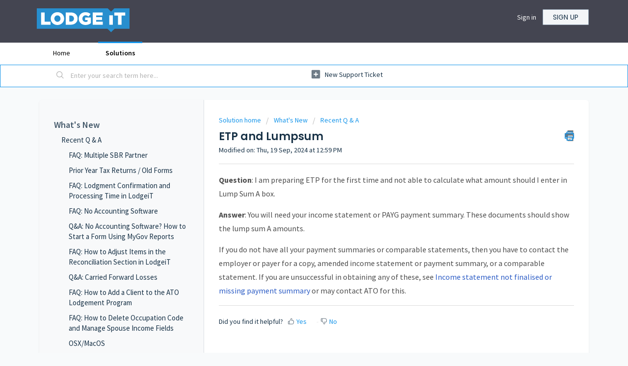

--- FILE ---
content_type: text/html; charset=utf-8
request_url: https://help.lodgeit.net.au/support/solutions/articles/60000703323-etp-and-lumpsum
body_size: 15102
content:
<!DOCTYPE html>
       
        <!--[if lt IE 7]><html class="no-js ie6 dew-dsm-theme " lang="en" dir="ltr" data-date-format="non_us"><![endif]-->       
        <!--[if IE 7]><html class="no-js ie7 dew-dsm-theme " lang="en" dir="ltr" data-date-format="non_us"><![endif]-->       
        <!--[if IE 8]><html class="no-js ie8 dew-dsm-theme " lang="en" dir="ltr" data-date-format="non_us"><![endif]-->       
        <!--[if IE 9]><html class="no-js ie9 dew-dsm-theme " lang="en" dir="ltr" data-date-format="non_us"><![endif]-->       
        <!--[if IE 10]><html class="no-js ie10 dew-dsm-theme " lang="en" dir="ltr" data-date-format="non_us"><![endif]-->       
        <!--[if (gt IE 10)|!(IE)]><!--><html class="no-js  dew-dsm-theme " lang="en" dir="ltr" data-date-format="non_us"><!--<![endif]-->
	<head>
		
		<!-- Title for the page -->
<title> ETP and Lumpsum : LodgeiT </title>

<!-- Meta information -->

      <meta charset="utf-8" />
      <meta http-equiv="X-UA-Compatible" content="IE=edge,chrome=1" />
      <meta name="description" content= "" />
      <meta name="author" content= "" />
       <meta property="og:title" content="ETP and Lumpsum" />  <meta property="og:url" content="https://help.lodgeit.net.au/support/solutions/articles/60000703323-etp-and-lumpsum" />  <meta property="og:description" content=" Question: I am preparing ETP for the first time and not able to calculate what amount should I enter in Lump Sum A box.  Answer: You will need your income statement or PAYG payment summary. These documents should show the lump sum A amounts.&amp;amp;nbsp..." />  <meta property="og:image" content="https://s3.amazonaws.com/cdn.freshdesk.com/data/helpdesk/attachments/production/60001489142/logo/DoJqYxF_TeHNBxbR4EImGOB3ctnye7IsjQ.png?X-Amz-Algorithm=AWS4-HMAC-SHA256&amp;amp;X-Amz-Credential=AKIAS6FNSMY2XLZULJPI%2F20251211%2Fus-east-1%2Fs3%2Faws4_request&amp;amp;X-Amz-Date=20251211T225509Z&amp;amp;X-Amz-Expires=604800&amp;amp;X-Amz-SignedHeaders=host&amp;amp;X-Amz-Signature=b07b9004fd59b093cd953b05f836ae5a6326d3d37b83f93e0d7418debd772774" />  <meta property="og:site_name" content="LodgeiT" />  <meta property="og:type" content="article" />  <meta name="twitter:title" content="ETP and Lumpsum" />  <meta name="twitter:url" content="https://help.lodgeit.net.au/support/solutions/articles/60000703323-etp-and-lumpsum" />  <meta name="twitter:description" content=" Question: I am preparing ETP for the first time and not able to calculate what amount should I enter in Lump Sum A box.  Answer: You will need your income statement or PAYG payment summary. These documents should show the lump sum A amounts.&amp;amp;nbsp..." />  <meta name="twitter:image" content="https://s3.amazonaws.com/cdn.freshdesk.com/data/helpdesk/attachments/production/60001489142/logo/DoJqYxF_TeHNBxbR4EImGOB3ctnye7IsjQ.png?X-Amz-Algorithm=AWS4-HMAC-SHA256&amp;amp;X-Amz-Credential=AKIAS6FNSMY2XLZULJPI%2F20251211%2Fus-east-1%2Fs3%2Faws4_request&amp;amp;X-Amz-Date=20251211T225509Z&amp;amp;X-Amz-Expires=604800&amp;amp;X-Amz-SignedHeaders=host&amp;amp;X-Amz-Signature=b07b9004fd59b093cd953b05f836ae5a6326d3d37b83f93e0d7418debd772774" />  <meta name="twitter:card" content="summary" />  <meta name="keywords" content="ETP, lumpsum, 24Y, IT1, Income, payg" />  <link rel="canonical" href="https://help.lodgeit.net.au/support/solutions/articles/60000703323-etp-and-lumpsum" /> 

<!-- Responsive setting -->
<link rel="apple-touch-icon" href="https://s3.amazonaws.com/cdn.freshdesk.com/data/helpdesk/attachments/production/60001489098/fav_icon/EBzNh739ztugFqArdspx4WKiaIW5y6_VXA.ico" />
        <link rel="apple-touch-icon" sizes="72x72" href="https://s3.amazonaws.com/cdn.freshdesk.com/data/helpdesk/attachments/production/60001489098/fav_icon/EBzNh739ztugFqArdspx4WKiaIW5y6_VXA.ico" />
        <link rel="apple-touch-icon" sizes="114x114" href="https://s3.amazonaws.com/cdn.freshdesk.com/data/helpdesk/attachments/production/60001489098/fav_icon/EBzNh739ztugFqArdspx4WKiaIW5y6_VXA.ico" />
        <link rel="apple-touch-icon" sizes="144x144" href="https://s3.amazonaws.com/cdn.freshdesk.com/data/helpdesk/attachments/production/60001489098/fav_icon/EBzNh739ztugFqArdspx4WKiaIW5y6_VXA.ico" />
        <meta name="viewport" content="width=device-width, initial-scale=1.0, maximum-scale=5.0, user-scalable=yes" /> 
		
		<!-- Adding meta tag for CSRF token -->
		<meta name="csrf-param" content="authenticity_token" />
<meta name="csrf-token" content="RtC5N1INgV2sw1Eyekkf569hb90vRtNjnBUg8RwYk410IRmNiuSnhZHLVWuVpCHw7fjipec4GkbUTlJvvBhgkA==" />
		<!-- End meta tag for CSRF token -->
		
		<!-- Fav icon for portal -->
		<link rel='shortcut icon' href='https://s3.amazonaws.com/cdn.freshdesk.com/data/helpdesk/attachments/production/60001489098/fav_icon/EBzNh739ztugFqArdspx4WKiaIW5y6_VXA.ico' />

		<!-- Base stylesheet -->
 
		<link rel="stylesheet" media="print" href="https://assets9.freshdesk.com/assets/cdn/portal_print-6e04b27f27ab27faab81f917d275d593fa892ce13150854024baaf983b3f4326.css" />
	  		<link rel="stylesheet" media="screen" href="https://assets4.freshdesk.com/assets/cdn/falcon_portal_utils-c6419fa0772a91891f1dcc2bbfbaec489c3a2a92731c172a2048b15de43ed05a.css" />	

		
		<!-- Theme stylesheet -->

		<link href="/support/theme.css?v=4&amp;d=1761117939" media="screen" rel="stylesheet" type="text/css">

		<!-- Google font url if present -->
		<link href='https://fonts.googleapis.com/css?family=Source+Sans+Pro:regular,italic,600,700,700italic|Poppins:regular,600,700' rel='stylesheet' type='text/css' nonce='JxRemUkhAhNDG+k9sl29/Q=='>

		<!-- Including default portal based script framework at the top -->
		<script src="https://assets6.freshdesk.com/assets/cdn/portal_head_v2-d07ff5985065d4b2f2826fdbbaef7df41eb75e17b915635bf0413a6bc12fd7b7.js"></script>
		<!-- Including syntexhighlighter for portal -->
		<script src="https://assets1.freshdesk.com/assets/cdn/prism-841b9ba9ca7f9e1bc3cdfdd4583524f65913717a3ab77714a45dd2921531a402.js"></script>

		

		<!-- Access portal settings information via javascript -->
		 <script type="text/javascript">     var portal = {"language":"en","name":"LodgeiT","contact_info":"","current_page_name":"article_view","current_tab":"solutions","vault_service":{"url":"https://vault-service.freshworks.com/data","max_try":2,"product_name":"fd"},"current_account_id":1333890,"preferences":{"bg_color":"#f8fafb","header_color":"#444551","help_center_color":"#f8fafb","footer_color":"#183247","tab_color":"#ffffff","tab_hover_color":"#1695ea","btn_background":"#f3f5f7","btn_primary_background":"#1695ea","base_font":"Source Sans Pro","text_color":"#183247","headings_font":"Poppins","headings_color":"#183247","link_color":"#183247","link_color_hover":"#1695ea","input_focus_ring_color":"#1695ea","non_responsive":"false","personalized_articles":true},"image_placeholders":{"spacer":"https://assets10.freshdesk.com/assets/misc/spacer.gif","profile_thumb":"https://assets4.freshdesk.com/assets/misc/profile_blank_thumb-4a7b26415585aebbd79863bd5497100b1ea52bab8df8db7a1aecae4da879fd96.jpg","profile_medium":"https://assets7.freshdesk.com/assets/misc/profile_blank_medium-1dfbfbae68bb67de0258044a99f62e94144f1cc34efeea73e3fb85fe51bc1a2c.jpg"},"falcon_portal_theme":true,"current_object_id":60000703323};     var attachment_size = 20;     var blocked_extensions = "";     var allowed_extensions = "";     var store = { 
        ticket: {},
        portalLaunchParty: {} };    store.portalLaunchParty.ticketFragmentsEnabled = false;    store.pod = "us-east-1";    store.region = "US"; </script> 


			
	</head>
	<body>
            	
		
		
		
	<header class="banner">
		<div class="banner-wrapper page">
			<div class="banner-title">
				<a href="https://go.lodgeit.net.au"class='portal-logo'><span class="portal-img"><i></i>
                    <img src='https://s3.amazonaws.com/cdn.freshdesk.com/data/helpdesk/attachments/production/60001489142/logo/DoJqYxF_TeHNBxbR4EImGOB3ctnye7IsjQ.png' alt="Logo"
                        onerror="default_image_error(this)" data-type="logo" />
                 </span></a>
				<h1 class="ellipsis heading">LodgeiT</h1>
			</div>
			<nav class="banner-nav">
				<!-- <div class="welcome">Welcome <b></b> </div>  <b><a href="/support/login"><b>Login</b></a></b>-->
              	<a href="https://go.lodgeit.net.au/signin">Sign in</a>
            	<a href="https://go.lodgeit.net.au/signup?utm_source=help_portal&utm_medium=ETP and Lumpsum">Sign up</a>
			</nav>
		</div>
	</header>
	<nav class="page-tabs">
		<div class="page no-padding no-header-tabs">
			
				<a data-toggle-dom="#header-tabs" href="#" data-animated="true" class="mobile-icon-nav-menu show-in-mobile"></a>
				<div class="nav-link" id="header-tabs">
					
						
							<a href="/support/home" class="">Home</a>
						
					
						
							<a href="/support/solutions" class="active">Solutions</a>
						
					
				</div>
			
		</div>
	</nav>

<!-- Search and page links for the page -->

	<section class="help-center-sc rounded-6">
		<div class="page no-padding">
		<div class="hc-search">
			<div class="hc-search-c">
				<form class="hc-search-form print--remove" autocomplete="off" action="/support/search/solutions" id="hc-search-form" data-csrf-ignore="true">
	<div class="hc-search-input">
	<label for="support-search-input" class="hide">Enter your search term here...</label>
		<input placeholder="Enter your search term here..." type="text"
			name="term" class="special" value=""
            rel="page-search" data-max-matches="10" id="support-search-input">
	</div>
	<div class="hc-search-button">
		<button class="btn btn-primary" aria-label="Search" type="submit" autocomplete="off">
			<i class="mobile-icon-search hide-tablet"></i>
			<span class="hide-in-mobile">
				Search
			</span>
		</button>
	</div>
</form>
			</div>
		</div>
		<div class="hc-nav ">
			 <nav>   <div>
              <a href="/support/tickets/new" class="mobile-icon-nav-newticket new-ticket ellipsis" title="New support ticket">
                <span> New support ticket </span>
              </a>
            </div>   <div>
              <a href="/support/tickets" class="mobile-icon-nav-status check-status ellipsis" title="Check ticket status">
                <span>Check ticket status</span>
              </a>
            </div>  </nav>
		</div>
		</div>
	</section>



<div class="page">
	
	
	<!-- Search and page links for the page -->
	

	<!-- Notification Messages -->
	 <div class="alert alert-with-close notice hide" id="noticeajax"></div> 

	
	<div class="c-wrapper">		
		<script type="text/javascript"> 
  jQuery(document).ready(function() {
    var $ = jQuery;
  	$('.article-nav')
      .on('click', '.an-folders > li > a', function() {
        $(this).closest('li').toggleClass('opened');
      	return false;
      });
  });
</script>

<section class="sidebar left article-nav content rounded-6 fc-related-articles">
  <ul class="an-categories">
  	
             
            <li class="opened">
                
              	

              	<a href="/support/solutions/60000319240" title="What's New">What's New</a>

                
                <ul class="an-folders opened">
                  
                  	
                  		<li class="opened">  
                          <a href="/support/solutions/folders/60000433371" title="Recent Q & A">Recent Q & A</a>
                          <ul class="an-articles">
                            
                              
                                  <li class="an-article">
                                    <a href="/support/solutions/articles/60000661527-faq-multiple-sbr-partner" title="FAQ: Multiple SBR Partner" class="">FAQ: Multiple SBR Partner</a>
                                  </li>
                              
                                  <li class="an-article">
                                    <a href="/support/solutions/articles/60000609422-prior-year-tax-returns-old-forms" title="Prior Year Tax Returns / Old Forms" class="">Prior Year Tax Returns / Old Forms</a>
                                  </li>
                              
                                  <li class="an-article">
                                    <a href="/support/solutions/articles/60000609369-faq-lodgment-confirmation-and-processing-time-in-lodgeit" title="FAQ: Lodgment Confirmation and Processing Time in LodgeiT" class="">FAQ: Lodgment Confirmation and Processing Time in LodgeiT</a>
                                  </li>
                              
                                  <li class="an-article">
                                    <a href="/support/solutions/articles/60000624497-faq-no-accounting-software" title="FAQ: No Accounting Software" class="">FAQ: No Accounting Software</a>
                                  </li>
                              
                                  <li class="an-article">
                                    <a href="/support/solutions/articles/60000609387-q-a-no-accounting-software-how-to-start-a-form-using-mygov-reports" title="Q&A: No Accounting Software? How to Start a Form Using MyGov Reports" class="">Q&A: No Accounting Software? How to Start a Form Using MyGov Reports</a>
                                  </li>
                              
                                  <li class="an-article">
                                    <a href="/support/solutions/articles/60000609134-faq-how-to-adjust-items-in-the-reconciliation-section-in-lodgeit" title="FAQ: How to Adjust Items in the Reconciliation Section in LodgeiT" class="">FAQ: How to Adjust Items in the Reconciliation Section in LodgeiT</a>
                                  </li>
                              
                                  <li class="an-article">
                                    <a href="/support/solutions/articles/60000609159-q-a-carried-forward-losses" title="Q&A: Carried Forward Losses" class="">Q&A: Carried Forward Losses</a>
                                  </li>
                              
                                  <li class="an-article">
                                    <a href="/support/solutions/articles/60000609256-faq-how-to-add-a-client-to-the-ato-lodgement-program" title="FAQ: How to Add a Client to the ATO Lodgement Program" class="">FAQ: How to Add a Client to the ATO Lodgement Program</a>
                                  </li>
                              
                                  <li class="an-article">
                                    <a href="/support/solutions/articles/60000609262-faq-how-to-delete-occupation-code-and-manage-spouse-income-fields" title="FAQ: How to Delete Occupation Code and Manage Spouse Income Fields" class="">FAQ: How to Delete Occupation Code and Manage Spouse Income Fields</a>
                                  </li>
                              
                                  <li class="an-article">
                                    <a href="/support/solutions/articles/60000609395-osx-macos" title="OSX/MacOS" class="">OSX/MacOS</a>
                                  </li>
                              
                                  <li class="an-article">
                                    <a href="/support/solutions/articles/60000609481-faq-taxpayer-appointment-of-tax-agent" title="FAQ: Taxpayer appointment of tax agent" class="">FAQ: Taxpayer appointment of tax agent</a>
                                  </li>
                              
                                  <li class="an-article">
                                    <a href="/support/solutions/articles/60000609489-where-to-trigger-small-business-income-tax-offset-" title="Where to trigger small business income tax offset?" class="">Where to trigger small business income tax offset?</a>
                                  </li>
                              
                                  <li class="an-article">
                                    <a href="/support/solutions/articles/60000615718-q-a-profit-distributions-showing-as-expenses" title="Q&A: Profit distributions showing as expenses" class="">Q&A: Profit distributions showing as expenses</a>
                                  </li>
                              
                                  <li class="an-article">
                                    <a href="/support/solutions/articles/60000620924-faq-billing-process-and-lodgement" title="FAQ: Billing Process and Lodgement" class="">FAQ: Billing Process and Lodgement</a>
                                  </li>
                              
                                  <li class="an-article">
                                    <a href="/support/solutions/articles/60000624437-faq-prefill-view" title="FAQ: Prefill View" class="">FAQ: Prefill View</a>
                                  </li>
                              
                                  <li class="an-article">
                                    <a href="/support/solutions/articles/60000654408-q-a-income-stream-payment-s2-smsfar-" title="Q&A: Income Stream Payment S2 (SMSFAR)" class="">Q&A: Income Stream Payment S2 (SMSFAR)</a>
                                  </li>
                              
                                  <li class="an-article">
                                    <a href="/support/solutions/articles/60000654424-reconciling-facts-for-trust-difference-in-dividend-imputed-credit-validation" title="Reconciling Facts for Trust - "Difference" in dividend imputed credit validation" class="">Reconciling Facts for Trust - "Difference" in dividend imputed credit validation</a>
                                  </li>
                              
                                  <li class="an-article">
                                    <a href="/support/solutions/articles/60000661525-q-a-how-do-you-add-in-payg-tax-witholding-to-a-bas-activity-statement-" title="Q&A: How do you add in PAYG Tax Witholding to a BAS/Activity Statement?" class="">Q&A: How do you add in PAYG Tax Witholding to a BAS/Activity Statement?</a>
                                  </li>
                              
                                  <li class="an-article">
                                    <a href="/support/solutions/articles/60000661959-q-a-profit-allocation" title="Q&A: Profit Allocation" class="">Q&A: Profit Allocation</a>
                                  </li>
                              
                                  <li class="an-article">
                                    <a href="/support/solutions/articles/60000663878-q-a-working-paper-ledger" title="Q&A: Working paper -Ledger" class="">Q&A: Working paper -Ledger</a>
                                  </li>
                              
                                  <li class="an-article">
                                    <a href="/support/solutions/articles/60000665999-q-a-share-of-franking-credits-how-to-input-dividend-imputation-credits-on-a-trust-distribution" title="Q&A: Share of Franking Credits / How to input dividend imputation credits on a trust distribution" class="">Q&A: Share of Franking Credits / How to input dividend imputation credits on a trust distribution</a>
                                  </li>
                              
                                  <li class="an-article">
                                    <a href="/support/solutions/articles/60000669775-q-a-company-not-showing-trust-franking-credit-from-distribution" title="Q&A: Company not showing trust franking credit from distribution" class="">Q&A: Company not showing trust franking credit from distribution</a>
                                  </li>
                              
                                  <li class="an-article">
                                    <a href="/support/solutions/articles/60000676671-q-a-jobkeeper" title="Q&A: Jobkeeper" class="">Q&A: Jobkeeper</a>
                                  </li>
                              
                                  <li class="an-article">
                                    <a href="/support/solutions/articles/60000685293-australian-resident-and-non-resident" title="Australian resident and Non resident" class="">Australian resident and Non resident</a>
                                  </li>
                              
                                  <li class="an-article">
                                    <a href="/support/solutions/articles/60000685294--taxable-income-and-amount-payable-" title=""Taxable income" and "Amount payable"" class="">"Taxable income" and "Amount payable"</a>
                                  </li>
                              
                                  <li class="an-article">
                                    <a href="/support/solutions/articles/60000685295-subordinated-debt" title="Subordinated Debt" class="">Subordinated Debt</a>
                                  </li>
                              
                                  <li class="an-article">
                                    <a href="/support/solutions/articles/60000685296-customise-financial-line-items" title="Customise Financial line items" class="">Customise Financial line items</a>
                                  </li>
                              
                                  <li class="an-article">
                                    <a href="/support/solutions/articles/60000688130-net-pl-not-showing-as-taxable-income" title="Net PL NOT showing as taxable income" class="">Net PL NOT showing as taxable income</a>
                                  </li>
                              
                                  <li class="an-article">
                                    <a href="/support/solutions/articles/60000691258--owned-or-had-interest-in-assets-located-outside-australia-with-total-value-of-aud-50-000-or-more-" title=""Owned, or had interest in, assets located outside Australia with total value of AUD $50,000 or more"" class="">"Owned, or had interest in, assets located outside Australia with total value of AUD $50,000 or more"</a>
                                  </li>
                              
                                  <li class="an-article">
                                    <a href="/support/solutions/articles/60000693403-tax-on-bank-interest-for-non-residents" title="Tax on Bank interest for non residents" class="">Tax on Bank interest for non residents</a>
                                  </li>
                              
                                  <li class="an-article">
                                    <a href="/support/solutions/articles/60000696952-employee-share-schemes-transferred-total-supplement-income-or-loss" title="Employee share schemes / Transferred total supplement income or loss" class="">Employee share schemes / Transferred total supplement income or loss</a>
                                  </li>
                              
                                  <li class="an-article">
                                    <a href="/support/solutions/articles/60000697449-retained-earnings-to-distribute-to-beneficiaries" title="Retained earnings to distribute to beneficiaries" class="">Retained earnings to distribute to beneficiaries</a>
                                  </li>
                              
                                  <li class="an-article">
                                    <a href="/support/solutions/articles/60000698828-round-off-nearest-integer-" title="Round off (nearest integer)" class="">Round off (nearest integer)</a>
                                  </li>
                              
                                  <li class="an-article">
                                    <a href="/support/solutions/articles/60000699811-lodge-tax-return-without-abn" title="Lodge tax return without ABN" class="">Lodge tax return without ABN</a>
                                  </li>
                              
                                  <li class="an-article">
                                    <a href="/support/solutions/articles/60000700713-submitting-a-ctr-without-a-company-tax-file-number-tfn-" title="Submitting a CTR Without a Company Tax File Number (TFN)" class="">Submitting a CTR Without a Company Tax File Number (TFN)</a>
                                  </li>
                              
                                  <li class="an-article">
                                    <a href="/support/solutions/articles/60000701502-medicare-calculation-visa-417-and-482-" title="Medicare Calculation (Visa 417 and 482)" class="">Medicare Calculation (Visa 417 and 482)</a>
                                  </li>
                              
                                  <li class="an-article">
                                    <a href="/support/solutions/articles/60000702758-non-current-assets-as-plant-equipment" title="Non Current Assets as Plant & Equipment" class="">Non Current Assets as Plant & Equipment</a>
                                  </li>
                              
                                  <li class="an-article">
                                    <a href="/support/solutions/articles/60000703323-etp-and-lumpsum" title="ETP and Lumpsum" class="selected">ETP and Lumpsum</a>
                                  </li>
                              
                                  <li class="an-article">
                                    <a href="/support/solutions/articles/60000704816-how-to-lodge-final-tax-return" title="How to Lodge Final Tax Return" class="">How to Lodge Final Tax Return</a>
                                  </li>
                              
                                  <li class="an-article">
                                    <a href="/support/solutions/articles/60000705936-tfn-issue" title="TFN issue" class="">TFN issue</a>
                                  </li>
                              
                                  <li class="an-article">
                                    <a href="/support/solutions/articles/60000705937-super-payable-deduction" title="Super Payable Deduction" class="">Super Payable Deduction</a>
                                  </li>
                              
                                  <li class="an-article">
                                    <a href="/support/solutions/articles/60000706624-how-to-add-extra-branch-code-for-the-same-company-" title="How to add extra branch code for the same company?" class="">How to add extra branch code for the same company?</a>
                                  </li>
                              
                                  <li class="an-article">
                                    <a href="/support/solutions/articles/60000706627-sole-trader-business-schedule-personal-service-deduction" title="Sole trader business schedule - Personal Service Deduction" class="">Sole trader business schedule - Personal Service Deduction</a>
                                  </li>
                              
                                  <li class="an-article">
                                    <a href="/support/solutions/articles/60000706630-end-of-year-process" title="End of Year process" class="">End of Year process</a>
                                  </li>
                              
                                  <li class="an-article">
                                    <a href="/support/solutions/articles/60000707846-repayment-income" title="Repayment Income" class="">Repayment Income</a>
                                  </li>
                              
                                  <li class="an-article">
                                    <a href="/support/solutions/articles/60000710834-how-to-import-excel-for-primary-business" title="How to import excel for Primary Business" class="">How to import excel for Primary Business</a>
                                  </li>
                              
                                  <li class="an-article">
                                    <a href="/support/solutions/articles/60000710884-financial-report-statement-of-financial-position-net-assets-and-total-equity-issue" title="Financial Report: "Statement of Financial Position" Net Assets and Total Equity Issue" class="">Financial Report: "Statement of Financial Position" Net Assets and Total Equity Issue</a>
                                  </li>
                              
                                  <li class="an-article">
                                    <a href="/support/solutions/articles/60000710885-motor-vehicle-expense-calculation-method" title="Motor Vehicle "Expense" Calculation Method" class="">Motor Vehicle "Expense" Calculation Method</a>
                                  </li>
                              
                                  <li class="an-article">
                                    <a href="/support/solutions/articles/60000711115-how-to-make-team-member-as-cc-to-esign-request-" title="How to make team member as "CC" to esign request?" class="">How to make team member as "CC" to esign request?</a>
                                  </li>
                              
                                  <li class="an-article">
                                    <a href="/support/solutions/articles/60000713518-payment-reference-number-prn-" title="Payment Reference Number (PRN)" class="">Payment Reference Number (PRN)</a>
                                  </li>
                              
                                  <li class="an-article">
                                    <a href="/support/solutions/articles/60000713674-future-year-return" title="Future-year return" class="">Future-year return</a>
                                  </li>
                              
                                  <li class="an-article">
                                    <a href="/support/solutions/articles/60000715168-payment-option-payment-slip" title="Payment Option / Payment Slip" class="">Payment Option / Payment Slip</a>
                                  </li>
                              
                                  <li class="an-article">
                                    <a href="/support/solutions/articles/60000717214-psi-bonus-from-ctr-transfer-to-itr" title="PSI Bonus from CTR Transfer to ITR" class="">PSI Bonus from CTR Transfer to ITR</a>
                                  </li>
                              
                                  <li class="an-article">
                                    <a href="/support/solutions/articles/60000755544--estimate-tab" title=""Estimate" tab" class="">"Estimate" tab</a>
                                  </li>
                              
                                  <li class="an-article">
                                    <a href="/support/solutions/articles/60000757535-capital-gains-exemption-or-rollover-code-" title="Capital Gains "Exemption or rollover code"" class="">Capital Gains "Exemption or rollover code"</a>
                                  </li>
                              
                                  <li class="an-article">
                                    <a href="/support/solutions/articles/60000781945-how-to-correct-the-tfn-of-the-lodged-form-" title="How to correct the TFN of the "Lodged" form?" class="">How to correct the TFN of the "Lodged" form?</a>
                                  </li>
                              
                                  <li class="an-article">
                                    <a href="/support/solutions/articles/60000782714-how-to-calculate-tax-free-threshold-" title="How to calculate "Tax Free Threshold"?" class="">How to calculate "Tax Free Threshold"?</a>
                                  </li>
                              
                                  <li class="an-article">
                                    <a href="/support/solutions/articles/60000799181-negative-gearing-rental-property" title="Negative Gearing - Rental Property" class="">Negative Gearing - Rental Property</a>
                                  </li>
                              
                                  <li class="an-article">
                                    <a href="/support/solutions/articles/60000802964-historical-forms" title="Historical Forms" class="">Historical Forms</a>
                                  </li>
                              
                                  <li class="an-article">
                                    <a href="/support/solutions/articles/60001010690-sbe-franking-credit" title="SBE: Franking Credit" class="">SBE: Franking Credit</a>
                                  </li>
                              
                                  <li class="an-article">
                                    <a href="/support/solutions/articles/60001457945-paid-cgt-withholding-tax-for-beneficiary" title="Paid CGT Withholding Tax for beneficiary" class="">Paid CGT Withholding Tax for beneficiary</a>
                                  </li>
                              
                                  <li class="an-article">
                                    <a href="/support/solutions/articles/60001495536-nfp-not-for-profit-self-review-return" title="NFP (Not-for-Profit) Self-Review Return" class="">NFP (Not-for-Profit) Self-Review Return</a>
                                  </li>
                              
                                  <li class="an-article">
                                    <a href="/support/solutions/articles/60001495601-additional-field-line-item-via-form-worksheet-" title="Additional Field/Line item via form "Worksheet"" class="">Additional Field/Line item via form "Worksheet"</a>
                                  </li>
                              
                                  <li class="an-article">
                                    <a href="/support/solutions/articles/60001495772-faq-why-is-there-no-capital-gain-tax-cgt-schedule-in-the-partnership-tax-return-ptr-" title="FAQ: Why is there no Capital Gain Tax (CGT) schedule in the Partnership Tax Return (PTR)?" class="">FAQ: Why is there no Capital Gain Tax (CGT) schedule in the Partnership Tax Return (PTR)?</a>
                                  </li>
                              
                                  <li class="an-article">
                                    <a href="/support/solutions/articles/60001495773-faq-what-will-you-do-if-you-in-case-you-have-lodged-a-tax-form-with-wrong-taxable-period-" title="FAQ: What will you do if you in case you have lodged a tax form with wrong taxable period?" class="">FAQ: What will you do if you in case you have lodged a tax form with wrong taxable period?</a>
                                  </li>
                              
                                  <li class="an-article">
                                    <a href="/support/solutions/articles/60001523080-q-a-assign-client-owner-in-the-client-settings" title="Q&A: "Assign Client Owner" in the client settings" class="">Q&A: "Assign Client Owner" in the client settings</a>
                                  </li>
                              
                                  <li class="an-article">
                                    <a href="/support/solutions/articles/60001525850-opting-out-of-averaging" title="Opting out of averaging" class="">Opting out of averaging</a>
                                  </li>
                              
                                  <li class="an-article">
                                    <a href="/support/solutions/articles/60001567193-primary-production-superannuation-payable-expense-reconciliation-adjustments-" title="Primary Production: Superannuation payable (expense reconciliation adjustments)" class="">Primary Production: Superannuation payable (expense reconciliation adjustments)</a>
                                  </li>
                              
                                  <li class="an-article">
                                    <a href="/support/solutions/articles/60001623942-who-can-prepare-and-lodge-an-individual-tax-return-using-lodgeit-" title="Who can prepare and lodge an Individual Tax Return using LodgeiT?" class="">Who can prepare and lodge an Individual Tax Return using LodgeiT?</a>
                                  </li>
                              
                                  <li class="an-article">
                                    <a href="/support/solutions/articles/60001627197-form-url" title="Form URL" class="">Form URL</a>
                                  </li>
                              
                                  <li class="an-article">
                                    <a href="/support/solutions/articles/60001635090-how-to-amend-a-lodged-future-tax-year-form-" title="How to amend a lodged future tax year form?" class="">How to amend a lodged future tax year form?</a>
                                  </li>
                              
                                  <li class="an-article">
                                    <a href="/support/solutions/articles/60001639840-single-touch-payroll-stp-lodgements" title="Single Touch Payroll (STP) Lodgements" class="">Single Touch Payroll (STP) Lodgements</a>
                                  </li>
                              
                                  <li class="an-article">
                                    <a href="/support/solutions/articles/60001639974-depreciation-expenses-of-small-business-entities" title="Depreciation expenses of small business entities" class="">Depreciation expenses of small business entities</a>
                                  </li>
                              
                                  <li class="an-article">
                                    <a href="/support/solutions/articles/60001640131--date-of-birth-details" title=""Date of Birth" Details" class="">"Date of Birth" Details</a>
                                  </li>
                              
                                  <li class="an-article">
                                    <a href="/support/solutions/articles/60001640218-mapping-capital-gain" title="Mapping Capital Gain" class="">Mapping Capital Gain</a>
                                  </li>
                              
                                  <li class="an-article">
                                    <a href="/support/solutions/articles/60001640545-q-a-why-i-cannot-see-was-part-a-of-the-audit-report-qualified-in-the-smsfar-2017-" title="Q&A: Why I cannot see "Was Part A of the audit report qualified?" in the SMSFAR 2017?" class="">Q&A: Why I cannot see "Was Part A of the audit report qualified?" in the SMSFAR 2017?</a>
                                  </li>
                              
                                  <li class="an-article">
                                    <a href="/support/solutions/articles/60001640546-q-a-why-does-a-xero-account-line-item-mapped-under-gains-losses-on-disposal-of-assets-is-being-ref" title="Q&A: Why does a Xero account line item mapped under “Gains/Losses on Disposal of Assets” is being reflected to the field “Other income not included in assessable income” in the tax return?" class="">Q&A: Why does a Xero account line item mapped under “Gains/Losses on Disposal of Assets” is being reflected to the field “Other income not included in assessable income” in the tax return?</a>
                                  </li>
                              
                                  <li class="an-article">
                                    <a href="/support/solutions/articles/60001640820-q-a-how-do-you-prepare-the-tax-form-so-that-the-ato-can-issue-the-refund-of-tfn-withholding-taxpaye" title="Q&A: How do you prepare the tax form so that the ATO can issue the refund of TFN withholding? Taxpayer is part-year non-resident." class="">Q&A: How do you prepare the tax form so that the ATO can issue the refund of TFN withholding? Taxpayer is part-year non-resident.</a>
                                  </li>
                              
                            
                          </ul>
                        </li>
                  	
                  
                  	
                  		<li class="">  
                          <a href="/support/solutions/folders/60000433337" title="LodgeiT Newsletter">LodgeiT Newsletter</a>
                          <ul class="an-articles">
                            
                              
                                  <li class="an-article">
                                    <a href="/support/solutions/articles/60001057645-workshop-and-trainings" title="Workshop and Trainings" class="">Workshop and Trainings</a>
                                  </li>
                              
                                  <li class="an-article">
                                    <a href="/support/solutions/articles/60001623194-august-2025" title="August 2025" class="">August 2025</a>
                                  </li>
                              
                                  <li class="an-article">
                                    <a href="/support/solutions/articles/60001584993-june-tax-season-2025" title="June: Tax Season 2025" class="">June: Tax Season 2025</a>
                                  </li>
                              
                                  <li class="an-article">
                                    <a href="/support/solutions/articles/60001569618-april-2025" title="April 2025" class="">April 2025</a>
                                  </li>
                              
                                  <li class="an-article">
                                    <a href="/support/solutions/articles/60001569614-february-2025" title="February 2025" class="">February 2025</a>
                                  </li>
                              
                                  <li class="an-article">
                                    <a href="/support/solutions/articles/60001495888-financial-report-pro-export-to-word-custom-page-breaks" title="Financial Report PRO: Export to Word & Custom Page Breaks" class="">Financial Report PRO: Export to Word & Custom Page Breaks</a>
                                  </li>
                              
                                  <li class="an-article">
                                    <a href="/support/solutions/articles/60000680832-changes-to-lodgeit-s-api-access-to-xero-data" title="Changes to LodgeiT's API access to Xero Data" class="">Changes to LodgeiT's API access to Xero Data</a>
                                  </li>
                              
                                  <li class="an-article">
                                    <a href="/support/solutions/articles/60001495689-depreciation-in-tax-returns" title="Depreciation in Tax Returns" class="">Depreciation in Tax Returns</a>
                                  </li>
                              
                                  <li class="an-article">
                                    <a href="/support/solutions/articles/60001494820-december-2024" title="December 2024" class="">December 2024</a>
                                  </li>
                              
                                  <li class="an-article">
                                    <a href="/support/solutions/articles/60001207482-enhanced-clients-import-" title="Enhanced "Clients Import"" class="">Enhanced "Clients Import"</a>
                                  </li>
                              
                                  <li class="an-article">
                                    <a href="/support/solutions/articles/60001313383-tax-season-2024" title="Tax Season 2024" class="">Tax Season 2024</a>
                                  </li>
                              
                                  <li class="an-article">
                                    <a href="/support/solutions/articles/60001427895-august-2024" title="August 2024" class="">August 2024</a>
                                  </li>
                              
                                  <li class="an-article">
                                    <a href="/support/solutions/articles/60001292181-june-2024" title="June 2024" class="">June 2024</a>
                                  </li>
                              
                                  <li class="an-article">
                                    <a href="/support/solutions/articles/60001287016-lodgeit-tax-time-2024-updates" title="LodgeiT Tax Time 2024 Updates" class="">LodgeiT Tax Time 2024 Updates</a>
                                  </li>
                              
                                  <li class="an-article">
                                    <a href="/support/solutions/articles/60001207651-april-2024" title="April 2024" class="">April 2024</a>
                                  </li>
                              
                                  <li class="an-article">
                                    <a href="/support/solutions/articles/60001082379-december-2023" title="December 2023" class="">December 2023</a>
                                  </li>
                              
                                  <li class="an-article">
                                    <a href="/support/solutions/articles/60000940126-june-2023" title="June 2023" class="">June 2023</a>
                                  </li>
                              
                                  <li class="an-article">
                                    <a href="/support/solutions/articles/60000937658-accziom-beta-a-lodgeit-r-d-initiative" title="Accziom Beta - A LodgeiT R&D Initiative" class="">Accziom Beta - A LodgeiT R&D Initiative</a>
                                  </li>
                              
                                  <li class="an-article">
                                    <a href="/support/solutions/articles/60000892418-bgl-simplefund-360-integration" title="BGL SimpleFund 360 integration" class="">BGL SimpleFund 360 integration</a>
                                  </li>
                              
                                  <li class="an-article">
                                    <a href="/support/solutions/articles/60000824199-january-2023" title="January 2023" class="">January 2023</a>
                                  </li>
                              
                                  <li class="an-article">
                                    <a href="/support/solutions/articles/60000806256-november-2022" title="November 2022" class="">November 2022</a>
                                  </li>
                              
                                  <li class="an-article">
                                    <a href="/support/solutions/articles/60000788957-september-2022" title="September 2022" class="">September 2022</a>
                                  </li>
                              
                                  <li class="an-article">
                                    <a href="/support/solutions/articles/60000736168-itr-ato-benchmark" title="ITR ATO Benchmark" class="">ITR ATO Benchmark</a>
                                  </li>
                              
                                  <li class="an-article">
                                    <a href="/support/solutions/articles/60000752043-july-2022" title="JULY 2022" class="">JULY 2022</a>
                                  </li>
                              
                                  <li class="an-article">
                                    <a href="/support/solutions/articles/60000724914-lodgeit-eofy-updates" title="LodgeiT EOFY Updates" class="">LodgeiT EOFY Updates</a>
                                  </li>
                              
                                  <li class="an-article">
                                    <a href="/support/solutions/articles/60000721244-june-2022" title="June 2022" class="">June 2022</a>
                                  </li>
                              
                                  <li class="an-article">
                                    <a href="/support/solutions/articles/60000713673-january-2022" title="January 2022" class="">January 2022</a>
                                  </li>
                              
                                  <li class="an-article">
                                    <a href="/support/solutions/articles/60000711338-lodgeit-christmas-2021-update" title="LodgeiT Christmas 2021 update" class="">LodgeiT Christmas 2021 update</a>
                                  </li>
                              
                                  <li class="an-article">
                                    <a href="/support/solutions/articles/60000707220-september-2021-updates-and-future-developments" title="September 2021 Updates and Future developments" class="">September 2021 Updates and Future developments</a>
                                  </li>
                              
                                  <li class="an-article">
                                    <a href="/support/solutions/articles/60000701068-lodgeit-2021-state-of-the-union" title="LodgeiT 2021 State of the Union" class="">LodgeiT 2021 State of the Union</a>
                                  </li>
                              
                                  <li class="an-article">
                                    <a href="/support/solutions/articles/60000701182-june-2021" title="June 2021" class="">June 2021</a>
                                  </li>
                              
                                  <li class="an-article">
                                    <a href="/support/solutions/articles/60000695036-march-2021-xero-re-integration" title="March 2021: Xero re-integration" class="">March 2021: Xero re-integration</a>
                                  </li>
                              
                                  <li class="an-article">
                                    <a href="/support/solutions/articles/60000689616-december-2020" title="December 2020" class="">December 2020</a>
                                  </li>
                              
                                  <li class="an-article">
                                    <a href="/support/solutions/articles/60000672792-june-2020" title="June 2020" class="">June 2020</a>
                                  </li>
                              
                                  <li class="an-article">
                                    <a href="/support/solutions/articles/60000609015-june-2019" title="June 2019" class="">June 2019</a>
                                  </li>
                              
                                  <li class="an-article">
                                    <a href="/support/solutions/articles/60000672684-june-2020-tax-form-changes" title="June 2020 - Tax Form Changes" class="">June 2020 - Tax Form Changes</a>
                                  </li>
                              
                                  <li class="an-article">
                                    <a href="/support/solutions/articles/60000667838-may-2020" title="May 2020" class="">May 2020</a>
                                  </li>
                              
                                  <li class="an-article">
                                    <a href="/support/solutions/articles/60000656215-march-2020" title="March 2020" class="">March 2020</a>
                                  </li>
                              
                                  <li class="an-article">
                                    <a href="/support/solutions/articles/60000614325-november-2019" title="November 2019" class="">November 2019</a>
                                  </li>
                              
                                  <li class="an-article">
                                    <a href="/support/solutions/articles/60000609030-april-2019" title="April 2019" class="">April 2019</a>
                                  </li>
                              
                                  <li class="an-article">
                                    <a href="/support/solutions/articles/60000614326-december-2018" title="December 2018" class="">December 2018</a>
                                  </li>
                              
                                  <li class="an-article">
                                    <a href="/support/solutions/articles/60000614327-october-2018" title="October 2018" class="">October 2018</a>
                                  </li>
                              
                                  <li class="an-article">
                                    <a href="/support/solutions/articles/60000614324-september-2018" title="September 2018" class="">September 2018</a>
                                  </li>
                              
                                  <li class="an-article">
                                    <a href="/support/solutions/articles/60000614328-august-2018" title="August 2018" class="">August 2018</a>
                                  </li>
                              
                                  <li class="an-article">
                                    <a href="/support/solutions/articles/60000614332-april-2018" title="April 2018" class="">April 2018</a>
                                  </li>
                              
                                  <li class="an-article">
                                    <a href="/support/solutions/articles/60000614760-june-2018" title="June 2018" class="">June 2018</a>
                                  </li>
                              
                                  <li class="an-article">
                                    <a href="/support/solutions/articles/60001640036-lodgeit-affiliate-program" title="LodgeiT Affiliate Program" class="">LodgeiT Affiliate Program</a>
                                  </li>
                              
                            
                          </ul>
                        </li>
                  	
                  
              </ul>
              
            </li>                
        
    
             
            <li class="">
                
              		
                  
                    
                      
                        
                      
                    
                    
                      
              	

              	<a href="/support/solutions/articles/60000682982-learn-lodgeit-via-gotowebinar-live-demo-" title="User Guide">User Guide</a>

                
            </li>                
        
    
             
            <li class="">
                
              		
                  
                    
                      
                        
                      
                    
                    
                      
              	

              	<a href="/support/solutions/articles/60000609248-connect-lodgeit-to-ato" title="Practice Settings">Practice Settings</a>

                
            </li>                
        
    
             
            <li class="">
                
              		
                  
                    
                      
                        
                      
                    
                    
                      
              	

              	<a href="/support/solutions/articles/60000609145-billing-page" title="Billing and Payments">Billing and Payments</a>

                
            </li>                
        
    
             
            <li class="">
                
              		
                  
                    
                      
                        
                      
                    
                    
                      
              	

              	<a href="/support/solutions/articles/60001568945-prompt-the-form-is-not-supported" title="Tax Forms">Tax Forms</a>

                
            </li>                
        
    
             
            <li class="">
                
              		
                  
                    
                      
                        
                      
                    
                    
                      
              	

              	<a href="/support/solutions/articles/60000609114-activate-individual-tax-return-reporting-module-manage-sections" title="Individual Tax Return">Individual Tax Return</a>

                
            </li>                
        
    
             
            <li class="">
                
              		
                  
                    
                      
                        
                      
                    
                    
                      
              	

              	<a href="/support/solutions/articles/60000609144-preparation-of-company-tax-return-ctr-" title="Company Tax Return">Company Tax Return</a>

                
            </li>                
        
    
             
            <li class="">
                
              		
                  
                    
                      
                        
                      
                    
                    
                      
              	

              	<a href="/support/solutions/articles/60000609416-preparation-of-trust-tax-return-trt-" title="Trust Tax Return">Trust Tax Return</a>

                
            </li>                
        
    
             
            <li class="">
                
              		
                  
                    
                      
                        
                      
                    
                    
                      
              	

              	<a href="/support/solutions/articles/60000609115-activate-partnership-tax-return-reporting-module" title="Partnership Tax Return">Partnership Tax Return</a>

                
            </li>                
        
    
             
            <li class="">
                
              		
                  
                    
                      
                        
                      
                    
                    
                      
              	

              	<a href="/support/solutions/articles/60000609508-preparation-of-self-managed-superannuation-fund-smsf-" title="Superannuation Fund Tax Return (SMSFAR)">Superannuation Fund Tax Return (SMSFAR)</a>

                
            </li>                
        
    
             
            <li class="">
                
              		
                  
                    
                      
                        
                      
                    
                    
                      
              	

              	<a href="/support/solutions/articles/60000609242-preparation-of-activity-statement-bas-" title="Other Forms">Other Forms</a>

                
            </li>                
        
    
             
            <li class="">
                
              		
                  
                    
                      
                        
                      
                    
                    
                      
              	

              	<a href="/support/solutions/articles/60000668416-the-lodgeit-approach-to-preparing-financial-reports" title="Financial Report">Financial Report</a>

                
            </li>                
        
    
             
            <li class="">
                
              		
                  
                    
                      
                        
                      
                    
                    
                      
              	

              	<a href="/support/solutions/articles/60000609452-settings-import-financials-" title="Integrations">Integrations</a>

                
            </li>                
        
    
             
            <li class="">
                
              		
                  
                    
                      
                        
                      
                    
                    
                      
              	

              	<a href="/support/solutions/articles/60000708858-what-is-a-financial-import-" title="Importing Financials">Importing Financials</a>

                
            </li>                
        
    
             
            <li class="">
                
              		
                  
                    
                      
                        
                      
                    
                    
                      
              	

              	<a href="/support/solutions/articles/60000690546-accounting-and-tax-facts-for-dividends" title="General Accounting & Tax Knowledge">General Accounting & Tax Knowledge</a>

                
            </li>                
        
    
             
            <li class="">
                
              		
                  
                    
                      
                        
                      
                    
                    
                      
              	

              	<a href="/support/solutions/articles/60000609509-using-working-papers" title="LodgeiT Tools and Storage">LodgeiT Tools and Storage</a>

                
            </li>                
        
    
             
            <li class="">
                
              		
                  
                    
                      
                        
                      
                    
                    
                      
              	

              	<a href="/support/solutions/articles/60000609101-cmn-ato-gen-430018" title="Resources">Resources</a>

                
            </li>                
        
    
             
            <li class="">
                
              		
                  
                    
                      
                        
                      
                    
                    
                      
              	

              	<a href="/support/solutions/articles/60000714765-accfx-login" title="LodgeiT Labs">LodgeiT Labs</a>

                
            </li>                
        
    
        
    
        
    
        
    
</ul>  

</section>
<section class="main content right rounded-6 min-height-on-desktop fc-article-show" id="article-show-60000703323">
	<div class="breadcrumb">
		<a href="/support/solutions"> Solution home </a>
		<a href="/support/solutions/60000319240">What&#39;s New</a>
		<a href="/support/solutions/folders/60000433371">Recent Q &amp; A</a>
	</div>
	<b class="page-stamp page-stamp-article">
		<b class="icon-page-article"></b>
	</b>

	<h2 class="heading">ETP and Lumpsum
		<a href="javascript:print();" class="icon-print solution-print-icon" title="Print this Article"></a>
	</h2>
	
	<p>Modified on: Thu, 19 Sep, 2024 at 12:59 PM</p>
	<hr />
	

	<article class="article-body" id="article-body" rel="image-enlarge">
		<p dir="ltr"><strong>Question</strong>: I am preparing ETP for the first time and not able to calculate what amount should I enter in Lump Sum A box.</p><p dir="ltr"><strong>Answer</strong>: You will need your income statement or PAYG payment summary. These documents should show the lump sum A amounts.&nbsp;</p><div dir="ltr" style="box-sizing: border-box; word-break: break-word; overflow-wrap: break-word; color: rgb(24, 50, 71); font-family: -apple-system, BlinkMacSystemFont, &quot;Segoe UI&quot;, Roboto, &quot;Helvetica Neue&quot;, Arial, sans-serif; font-size: 14px; font-style: normal; font-variant-ligatures: normal; font-variant-caps: normal; font-weight: 400; letter-spacing: normal; orphans: 2; text-align: start; text-indent: 0px; text-transform: none; white-space: normal; widows: 2; word-spacing: 0px; -webkit-text-stroke-width: 0px;  text-decoration-thickness: initial; text-decoration-style: initial; text-decoration-color: initial;">If you do not have all your payment summaries or comparable statements, then you have to contact the employer or payer for a copy, amended income statement or payment summary, or a comparable statement. If you are unsuccessful in obtaining any of these, see <a href="https://www.ato.gov.au/Individuals/Working/In-detail/PAYG-withholding/Income-statement-not-finalised-or-missing-payment-summary/" rel="noreferrer" style="box-sizing: border-box; background-color: transparent; color: rgb(44, 92, 197); text-decoration: none; word-break: break-word; overflow-wrap: break-word;" target="_blank">Income statement not finalised or missing payment summary</a> or may contact ATO for this.</div>
	</article>

	<hr />	
		

		<p class="article-vote" id="voting-container" 
											data-user-id="" 
											data-article-id="60000703323"
											data-language="en">
										Did you find it helpful?<span data-href="/support/solutions/articles/60000703323/thumbs_up" class="vote-up a-link" id="article_thumbs_up" 
									data-remote="true" data-method="put" data-update="#voting-container" 
									data-user-id=""
									data-article-id="60000703323"
									data-language="en"
									data-update-with-message="Glad we could be helpful. Thanks for the feedback.">
								Yes</span><span class="vote-down-container"><span data-href="/support/solutions/articles/60000703323/thumbs_down" class="vote-down a-link" id="article_thumbs_down" 
									data-remote="true" data-method="put" data-update="#vote-feedback-form" 
									data-user-id=""
									data-article-id="60000703323"
									data-language="en"
									data-hide-dom="#voting-container" data-show-dom="#vote-feedback-container">
								No</span></span></p><a class="hide a-link" id="vote-feedback-form-link" data-hide-dom="#vote-feedback-form-link" data-show-dom="#vote-feedback-container">Send feedback</a><div id="vote-feedback-container"class="hide">	<div class="lead">Sorry we couldn't be helpful. Help us improve this article with your feedback.</div>	<div id="vote-feedback-form">		<div class="sloading loading-small loading-block"></div>	</div></div>
		
</section>
	</div>
	

	

</div>

	<footer class="footer rounded-6">
		<nav class="footer-links page no-padding">
			
					
						<a href="/support/home" class="">Home</a>
					
						<a href="/support/solutions" class="active">Solutions</a>
					
			
			
			
            <a href="https://go.lodgeit.net.au/signin">Sign in</a>
            <a href="https://go.lodgeit.net.au/signup?utm_source=help_portal&utm_medium=ETP and Lumpsum">Sign up</a>
		</nav>
	</footer>
	




			<script src="https://assets1.freshdesk.com/assets/cdn/portal_bottom-0fe88ce7f44d512c644a48fda3390ae66247caeea647e04d017015099f25db87.js"></script>

		<script src="https://assets6.freshdesk.com/assets/cdn/redactor-642f8cbfacb4c2762350a557838bbfaadec878d0d24e9a0d8dfe90b2533f0e5d.js"></script> 
		<script src="https://assets4.freshdesk.com/assets/cdn/lang/en-4a75f878b88f0e355c2d9c4c8856e16e0e8e74807c9787aaba7ef13f18c8d691.js"></script>
		<!-- for i18n-js translations -->
  		<script src="https://assets1.freshdesk.com/assets/cdn/i18n/portal/en-7dc3290616af9ea64cf8f4a01e81b2013d3f08333acedba4871235237937ee05.js"></script>
		<!-- Including default portal based script at the bottom -->
		<script nonce="JxRemUkhAhNDG+k9sl29/Q==">
//<![CDATA[
	
	jQuery(document).ready(function() {
					
		// Setting the locale for moment js
		moment.lang('en');

		var validation_meassages = {"required":"This field is required.","remote":"Please fix this field.","email":"Please enter a valid email address.","url":"Please enter a valid URL.","date":"Please enter a valid date.","dateISO":"Please enter a valid date ( ISO ).","number":"Please enter a valid number.","digits":"Please enter only digits.","creditcard":"Please enter a valid credit card number.","equalTo":"Please enter the same value again.","two_decimal_place_warning":"Value cannot have more than 2 decimal digits","select2_minimum_limit":"Please type %{char_count} or more letters","select2_maximum_limit":"You can only select %{limit} %{container}","maxlength":"Please enter no more than {0} characters.","minlength":"Please enter at least {0} characters.","rangelength":"Please enter a value between {0} and {1} characters long.","range":"Please enter a value between {0} and {1}.","max":"Please enter a value less than or equal to {0}.","min":"Please enter a value greater than or equal to {0}.","select2_maximum_limit_jq":"You can only select {0} {1}","facebook_limit_exceed":"Your Facebook reply was over 8000 characters. You'll have to be more clever.","messenger_limit_exceeded":"Oops! You have exceeded Messenger Platform's character limit. Please modify your response.","not_equal_to":"This element should not be equal to","email_address_invalid":"One or more email addresses are invalid.","twitter_limit_exceed":"Oops! You have exceeded Twitter's character limit. You'll have to modify your response.","password_does_not_match":"The passwords don't match. Please try again.","valid_hours":"Please enter a valid hours.","reply_limit_exceed":"Your reply was over 2000 characters. You'll have to be more clever.","url_format":"Invalid URL format","url_without_slash":"Please enter a valid URL without '/'","link_back_url":"Please enter a valid linkback URL","requester_validation":"Please enter a valid requester details or <a href=\"#\" id=\"add_requester_btn_proxy\">add new requester.</a>","agent_validation":"Please enter valid agent details","email_or_phone":"Please enter a Email or Phone Number","upload_mb_limit":"Upload exceeds the available 15MB limit","invalid_image":"Invalid image format","atleast_one_role":"At least one role is required for the agent","invalid_time":"Invalid time.","remote_fail":"Remote validation failed","trim_spaces":"Auto trim of leading & trailing whitespace","hex_color_invalid":"Please enter a valid hex color value.","name_duplication":"The name already exists.","invalid_value":"Invalid value","invalid_regex":"Invalid Regular Expression","same_folder":"Cannot move to the same folder.","maxlength_255":"Please enter less than 255 characters","decimal_digit_valid":"Value cannot have more than 2 decimal digits","atleast_one_field":"Please fill at least {0} of these fields.","atleast_one_portal":"Select atleast one portal.","custom_header":"Please type custom header in the format -  header : value","same_password":"Should be same as Password","select2_no_match":"No matching %{container} found","integration_no_match":"no matching data...","time":"Please enter a valid time","valid_contact":"Please add a valid contact","field_invalid":"This field is invalid","select_atleast_one":"Select at least one option.","ember_method_name_reserved":"This name is reserved and cannot be used. Please choose a different name."}	

		jQuery.extend(jQuery.validator.messages, validation_meassages );


		jQuery(".call_duration").each(function () {
			var format,time;
			if (jQuery(this).data("time") === undefined) { return; }
			if(jQuery(this).hasClass('freshcaller')){ return; }
			time = jQuery(this).data("time");
			if (time>=3600) {
			 format = "hh:mm:ss";
			} else {
				format = "mm:ss";
			}
			jQuery(this).html(time.toTime(format));
		});
	});

	// Shortcuts variables
	var Shortcuts = {"global":{"help":"?","save":"mod+return","cancel":"esc","search":"/","status_dialog":"mod+alt+return","save_cuctomization":"mod+shift+s"},"app_nav":{"dashboard":"g d","tickets":"g t","social":"g e","solutions":"g s","forums":"g f","customers":"g c","reports":"g r","admin":"g a","ticket_new":"g n","compose_email":"g m"},"pagination":{"previous":"alt+left","next":"alt+right","alt_previous":"j","alt_next":"k"},"ticket_list":{"ticket_show":"return","select":"x","select_all":"shift+x","search_view":"v","show_description":"space","unwatch":"w","delete":"#","pickup":"@","spam":"!","close":"~","silent_close":"alt+shift+`","undo":"z","reply":"r","forward":"f","add_note":"n","scenario":"s"},"ticket_detail":{"toggle_watcher":"w","reply":"r","forward":"f","add_note":"n","close":"~","silent_close":"alt+shift+`","add_time":"m","spam":"!","delete":"#","show_activities_toggle":"}","properties":"p","expand":"]","undo":"z","select_watcher":"shift+w","go_to_next":["j","down"],"go_to_previous":["k","up"],"scenario":"s","pickup":"@","collaboration":"d"},"social_stream":{"search":"s","go_to_next":["j","down"],"go_to_previous":["k","up"],"open_stream":["space","return"],"close":"esc","reply":"r","retweet":"shift+r"},"portal_customizations":{"preview":"mod+shift+p"},"discussions":{"toggle_following":"w","add_follower":"shift+w","reply_topic":"r"}};
	
	// Date formats
	var DATE_FORMATS = {"non_us":{"moment_date_with_week":"ddd, D MMM, YYYY","datepicker":"d M, yy","datepicker_escaped":"d M yy","datepicker_full_date":"D, d M, yy","mediumDate":"d MMM, yyyy"},"us":{"moment_date_with_week":"ddd, MMM D, YYYY","datepicker":"M d, yy","datepicker_escaped":"M d yy","datepicker_full_date":"D, M d, yy","mediumDate":"MMM d, yyyy"}};

	var lang = { 
		loadingText: "Please Wait...",
		viewAllTickets: "View all tickets"
	};


//]]>
</script> 

		

		<img src='/support/solutions/articles/60000703323-etp-and-lumpsum/hit' alt='Article views count' aria-hidden='true'/>
		<script type="text/javascript">
     		I18n.defaultLocale = "en";
     		I18n.locale = "en";
		</script>
			
    	


		<!-- Include dynamic input field script for signup and profile pages (Mint theme) -->

	</body>
</html>
